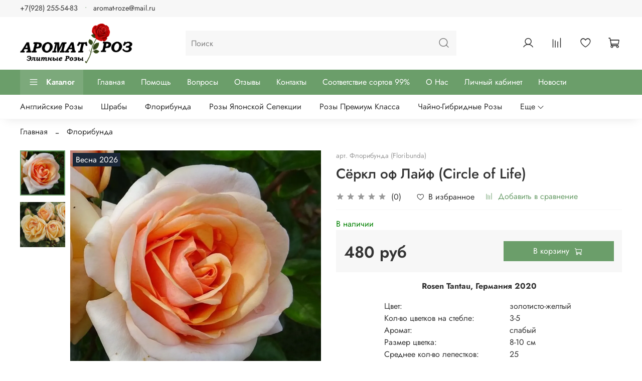

--- FILE ---
content_type: text/css
request_url: https://static.insales-cdn.com/assets/1/1229/1844429/1768745113/custom-user.css
body_size: -53
content:
.favorites_btn, .favorites_btn:hover {
  top: 2.25rem !important;
}
.product-preview .stickers {
  left: unset !important;
  right: 3px !important;
}


--- FILE ---
content_type: image/svg+xml
request_url: https://static.insales-cdn.com/fallback_files/1/1691/1691/original/twitter.svg
body_size: 453
content:
<svg width="23" height="19" viewBox="0 0 23 19" fill="none" xmlns="http://www.w3.org/2000/svg">
<path fill-rule="evenodd" clip-rule="evenodd" d="M22.9999 2.26007C22.1519 2.64007 21.2449 2.89607 20.2929 3.01107C21.2649 2.42007 22.0129 1.48307 22.3639 0.368066C21.4519 0.915066 20.4429 1.31207 19.3679 1.52807C18.5079 0.598066 17.2839 0.0180664 15.9279 0.0180664C13.3239 0.0180664 11.2109 2.15907 11.2109 4.79707C11.2109 5.17207 11.2539 5.53707 11.3329 5.88707C7.41292 5.68607 3.93792 3.78407 1.61192 0.891066C1.20792 1.59807 0.973916 2.42007 0.973916 3.29607C0.973916 4.95507 1.83892 6.41507 3.10592 7.27307C2.33092 7.24807 1.99992 7.03207 0.999916 6.67507C0.999916 6.69707 0.999916 6.71607 0.999916 6.73707C0.999916 9.05107 2.59292 10.9821 4.74992 11.4211C4.35392 11.5301 3.92092 11.5891 3.49192 11.5891C3.18992 11.5891 2.88492 11.5601 2.59592 11.5021C3.19692 13.4021 4.93492 14.7841 6.99692 14.8211C5.38392 16.1041 3.34792 16.8661 1.13892 16.8661C0.757916 16.8661 0.382916 16.8451 0.013916 16.8031C2.10092 18.1581 4.57892 18.9491 7.24192 18.9491C15.9179 18.9491 20.6599 11.6681 20.6599 5.35307C20.6599 5.14507 20.6559 4.94007 20.6459 4.73507C21.5659 4.05907 22.3669 3.21707 22.9999 2.26007Z" fill="#333333"/>
</svg>
